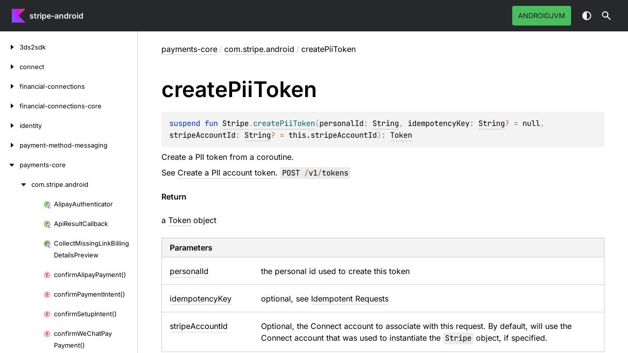

--- FILE ---
content_type: text/html; charset=utf-8
request_url: https://stripe.dev/stripe-android/payments-core/com.stripe.android/create-pii-token.html
body_size: 2676
content:
<!doctype html>
<html class="no-js" lang="en">
<head>
    <meta name="viewport" content="width=device-width, initial-scale=1" charset="UTF-8">
    <title>createPiiToken</title>
<link href="../../images/logo-icon.svg" rel="icon" type="image/svg"><script>var pathToRoot = "../../";</script>
    <script>document.documentElement.classList.replace("no-js", "js");</script>
    <script>const storage = localStorage.getItem("dokka-dark-mode")
      if (storage == null) {
        const osDarkSchemePreferred = window.matchMedia && window.matchMedia('(prefers-color-scheme: dark)').matches
        if (osDarkSchemePreferred === true) {
          document.getElementsByTagName("html")[0].classList.add("theme-dark")
        }
      } else {
        const savedDarkMode = JSON.parse(storage)
        if (savedDarkMode === true) {
          document.getElementsByTagName("html")[0].classList.add("theme-dark")
        }
      }
    </script>
<script type="text/javascript" src="https://unpkg.com/kotlin-playground@1/dist/playground.min.js" async></script>
<script type="text/javascript" src="../../scripts/sourceset_dependencies.js" async></script>
<link href="../../styles/style.css" rel="Stylesheet">
<link href="../../styles/main.css" rel="Stylesheet">
<link href="../../styles/prism.css" rel="Stylesheet">
<link href="../../styles/logo-styles.css" rel="Stylesheet">
<link href="../../ui-kit/ui-kit.min.css" rel="Stylesheet">
<script type="text/javascript" src="../../scripts/safe-local-storage_blocking.js"></script>
<script type="text/javascript" src="../../scripts/navigation-loader.js" async></script>
<script type="text/javascript" src="../../scripts/platform-content-handler.js" async></script>
<script type="text/javascript" src="../../scripts/main.js" defer></script>
<script type="text/javascript" src="../../scripts/prism.js" async></script>
<script type="text/javascript" src="../../ui-kit/ui-kit.min.js" defer></script></head>
<body>
<div class="root">
    <header class="navigation theme-dark" id="navigation-wrapper" role="banner">
<a class="library-name--link" href="../../index.html" tabindex="1">
                    stripe-android
            </a>        <button class="navigation-controls--btn navigation-controls--btn_toc ui-kit_mobile-only" id="toc-toggle" type="button">Toggle table of contents
        </button>
        <div class="navigation-controls--break ui-kit_mobile-only"></div>
        <div class="library-version" id="library-version">
        </div>
        <div class="navigation-controls">
        <ul class="filter-section filter-section_loading" id="filter-section" aria-label="Target filter">
                <button class="platform-tag platform-selector jvm-like" data-active="" aria-pressed="true" data-filter=":payments-core/main">androidJvm</button>
            <div class="dropdown filter-section--dropdown" data-role="dropdown" id="filter-section-dropdown">
                <button class="button button_dropdown filter-section--dropdown-toggle" role="combobox" data-role="dropdown-toggle" aria-controls="platform-tags-listbox" aria-haspopup="listbox" aria-expanded="false" aria-label="Toggle source sets"></button>
                <ul role="listbox" id="platform-tags-listbox" class="dropdown--list" data-role="dropdown-listbox" aria-label="Target filter">
                    <div class="dropdown--header"><span>Target filter</span>
                        <button class="button" data-role="dropdown-toggle" aria-label="Close target filter">
                            <i class="ui-kit-icon ui-kit-icon_cross"></i>
                        </button>
                    </div>
                        <li role="option" class="dropdown--option platform-selector-option jvm-like" tabindex="0">
                            <label class="checkbox">
                                <input type="checkbox" class="checkbox--input" id=":payments-core/main" data-filter=":payments-core/main">
                                <span class="checkbox--icon"></span>
                                androidJvm
                            </label>
                        </li>
                </ul>
                <div class="dropdown--overlay"></div>
            </div>
        </ul>
            <button class="navigation-controls--btn navigation-controls--btn_theme" id="theme-toggle-button" type="button">Switch theme
            </button>
            <div class="navigation-controls--btn navigation-controls--btn_search" id="searchBar" role="button">Search in
                API
            </div>
        </div>
    </header>
    <div id="container">
        <nav id="leftColumn" class="sidebar" data-item-type="SECTION" data-item-config="{&quot;defaultSize&quot;: 280, &quot;minSize&quot;: 200, &quot;maxSize&quot;: 400}">
            <a class="toc--skip-link" href="#main">Skip to content</a>
            <div class="dropdown theme-dark_mobile" data-role="dropdown" id="toc-dropdown">
                <ul role="listbox" id="toc-listbox" class="dropdown--list dropdown--list_toc-list" data-role="dropdown-listbox" aria-label="Table of contents">
                    <div class="dropdown--header">
                            <span>
                                    stripe-android
                            </span>
                        <button class="button" data-role="dropdown-toggle" aria-label="Close table of contents">
                            <i class="ui-kit-icon ui-kit-icon_cross"></i>
                        </button>
                    </div>
                    <div class="sidebar--inner" id="sideMenu"></div>
                </ul>
                <div class="dropdown--overlay"></div>
            </div>
        </nav>
        <div id="resizer" class="resizer" data-item-type="BAR"></div>
        <div id="main" data-item-type="SECTION" role="main">
<div class="main-content" data-page-type="member" id="content" pageids="payments-core::com.stripe.android//createPiiToken/com.stripe.android.Stripe#kotlin.String#kotlin.String?#kotlin.String?/PointingToDeclaration//1599408092">
  <div class="breadcrumbs"><a href="../index.html">payments-core</a><span class="delimiter">/</span><a href="index.html">com.stripe.android</a><span class="delimiter">/</span><span class="current">createPiiToken</span></div>
  <div class="cover ">
    <h1 class="cover"><span>create</span><wbr><span>Pii</span><wbr><span><span>Token</span></span></h1>
  </div>
  <div class="platform-hinted " data-platform-hinted="data-platform-hinted"><div class="content sourceset-dependent-content" data-active="" data-togglable=":payments-core/main"><div class="symbol monospace"><span class="token keyword">suspend </span><span class="token keyword">fun </span><a href="-stripe/index.html">Stripe</a><span class="token punctuation">.</span><a href="create-pii-token.html"><span class="token function">createPiiToken</span></a><span class="token punctuation">(</span><span class="parameters "><span class="parameter ">personalId<span class="token operator">: </span><a href="https://kotlinlang.org/api/core/kotlin-stdlib/kotlin/-string/index.html">String</a><span class="token punctuation">, </span></span><span class="parameter ">idempotencyKey<span class="token operator">: </span><a href="https://kotlinlang.org/api/core/kotlin-stdlib/kotlin/-string/index.html">String</a><span class="token operator">?</span><span class="token operator"> = </span>null<span class="token punctuation">, </span></span><span class="parameter ">stripeAccountId<span class="token operator">: </span><a href="https://kotlinlang.org/api/core/kotlin-stdlib/kotlin/-string/index.html">String</a><span class="token operator">?</span><span class="token operator"> = </span>this.stripeAccountId</span></span><span class="token punctuation">)</span><span class="token operator">: </span><a href="../../payments-model/com.stripe.android.model/-token/index.html">Token</a></div><p class="paragraph">Create a PII token from a coroutine.</p><p class="paragraph">See <a href="https://stripe.com/docs/api/tokens/create_pii">Create a PII account token</a>. <code class="lang-kotlin">POST /v1/tokens</code></p><span class="kdoc-tag"><h4 class="">Return</h4><p class="paragraph">a <a href="../../payments-model/com.stripe.android.model/-token/index.html">Token</a> object</p></span><h4 class="tableheader">Parameters</h4><div class="table"><div class="table-row table-row_content" data-filterable-current=":payments-core/main" data-filterable-set=":payments-core/main"><div class="main-subrow keyValue "><div class=""><span class="inline-flex"><div><u><span>personal</span><wbr><span><span>Id</span></span></u></div></span></div><div><div class="title"><p class="paragraph">the personal id used to create this token</p></div></div></div></div><div class="table-row table-row_content" data-filterable-current=":payments-core/main" data-filterable-set=":payments-core/main"><div class="main-subrow keyValue "><div class=""><span class="inline-flex"><div><u><span>idempotency</span><wbr><span><span>Key</span></span></u></div></span></div><div><div class="title"><p class="paragraph">optional, see <a href="https://stripe.com/docs/api/idempotent_requests">Idempotent Requests</a></p></div></div></div></div><div class="table-row table-row_content" data-filterable-current=":payments-core/main" data-filterable-set=":payments-core/main"><div class="main-subrow keyValue "><div class=""><span class="inline-flex"><div><u><span>stripe</span><wbr><span>Account</span><wbr><span><span>Id</span></span></u></div></span></div><div><div class="title"><p class="paragraph">Optional, the Connect account to associate with this request. By default, will use the Connect account that was used to instantiate the <code class="lang-kotlin">Stripe</code> object, if specified.</p></div></div></div></div></div><h4 class="tableheader">Throws</h4><div class="table"><div class="table-row table-row_content" data-filterable-current=":payments-core/main" data-filterable-set=":payments-core/main"><div class="main-subrow keyValue "><div class=""><span class="inline-flex"><div><span data-unresolved-link="com.stripe.android.core.exception/AuthenticationException///PointingToDeclaration/"><span>Authentication</span><wbr><span><span>Exception</span></span></span></div></span></div><div><div class="title"><p class="paragraph">failure to properly authenticate yourself (check your key)</p></div></div></div></div><div class="table-row table-row_content" data-filterable-current=":payments-core/main" data-filterable-set=":payments-core/main"><div class="main-subrow keyValue "><div class=""><span class="inline-flex"><div><span data-unresolved-link="com.stripe.android.core.exception/InvalidRequestException///PointingToDeclaration/"><span>Invalid</span><wbr><span>Request</span><wbr><span><span>Exception</span></span></span></div></span></div><div><div class="title"><p class="paragraph">your request has invalid parameters</p></div></div></div></div><div class="table-row table-row_content" data-filterable-current=":payments-core/main" data-filterable-set=":payments-core/main"><div class="main-subrow keyValue "><div class=""><span class="inline-flex"><div><span data-unresolved-link="com.stripe.android.core.exception/APIConnectionException///PointingToDeclaration/"><span>APIConnection</span><wbr><span><span>Exception</span></span></span></div></span></div><div><div class="title"><p class="paragraph">failure to connect to Stripe's API</p></div></div></div></div><div class="table-row table-row_content" data-filterable-current=":payments-core/main" data-filterable-set=":payments-core/main"><div class="main-subrow keyValue "><div class=""><span class="inline-flex"><div><span data-unresolved-link="com.stripe.android.core.exception/APIException///PointingToDeclaration/"><span><span>APIException</span></span></span></div></span></div><div><div class="title"><p class="paragraph">any other type of problem (for instance, a temporary issue with Stripe's servers)</p></div></div></div></div></div></div></div>
</div>
    <div class="footer">
        <div class="footer--container">
            <a href="#content" id="go-to-top-link" class="footer--button footer--button_go-to-top"></a>
            <div class="footer--content">
                <div>
                    <span>Generated by </span>
                    <a class="footer--link footer--link_external" href="https://github.com/Kotlin/dokka">
                        Dokka
                    </a>
                    <div>© 2026 Copyright</div>
                </div>
            </div>
        </div>
    </div>
        </div>
    </div>
</div>
</body>
</html>